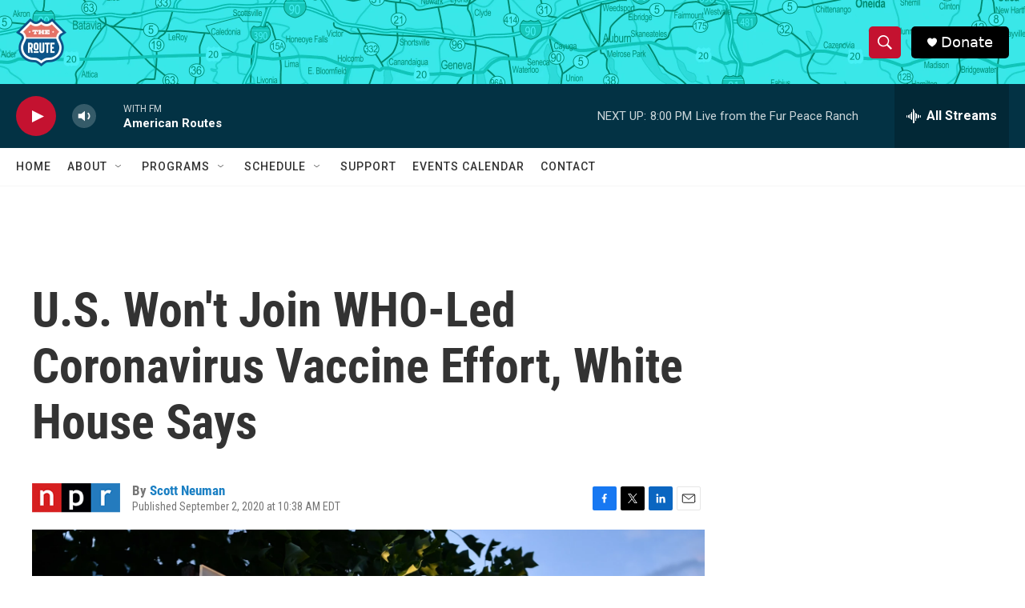

--- FILE ---
content_type: text/html; charset=utf-8
request_url: https://www.google.com/recaptcha/api2/aframe
body_size: 268
content:
<!DOCTYPE HTML><html><head><meta http-equiv="content-type" content="text/html; charset=UTF-8"></head><body><script nonce="TZXkZuT2ruDuk0XgLdpE-w">/** Anti-fraud and anti-abuse applications only. See google.com/recaptcha */ try{var clients={'sodar':'https://pagead2.googlesyndication.com/pagead/sodar?'};window.addEventListener("message",function(a){try{if(a.source===window.parent){var b=JSON.parse(a.data);var c=clients[b['id']];if(c){var d=document.createElement('img');d.src=c+b['params']+'&rc='+(localStorage.getItem("rc::a")?sessionStorage.getItem("rc::b"):"");window.document.body.appendChild(d);sessionStorage.setItem("rc::e",parseInt(sessionStorage.getItem("rc::e")||0)+1);localStorage.setItem("rc::h",'1769904397714');}}}catch(b){}});window.parent.postMessage("_grecaptcha_ready", "*");}catch(b){}</script></body></html>